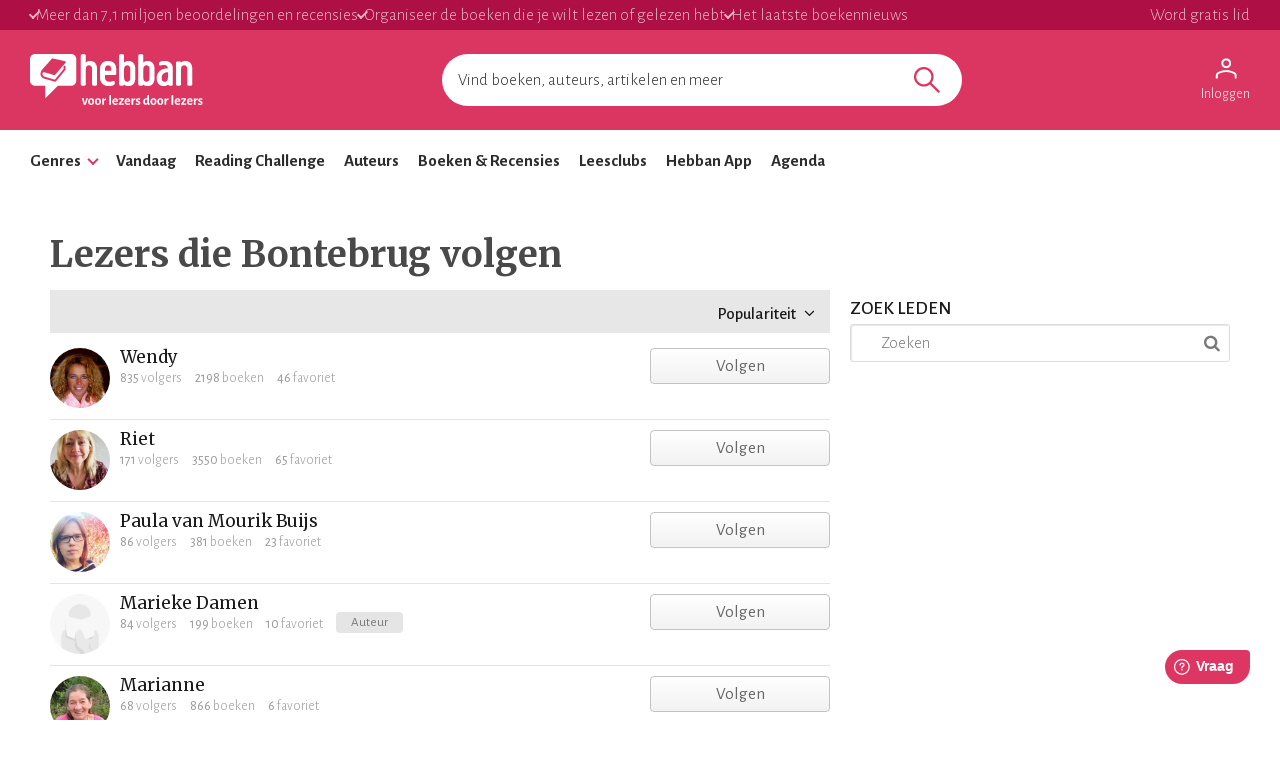

--- FILE ---
content_type: text/html; charset=utf-8
request_url: https://www.hebban.nl/User/more?filter=following%5B%5D%3Dspot%2C472&sort=popular&offset=0&step=20&total=1&_=1768604513045
body_size: 23493
content:
{"total":"11","html":"\t<!-- USER\/EXCERPT -->\n<div class=\"item box yf-anchor \" data-url=\"https:\/\/www.hebban.nl\/!\/wendy-15\" title=\"Wendy\" itemscope itemtype=\"http:\/\/schema.org\/Person\">\n\t<link href=\"https:\/\/www.hebban.nl\/!\/wendy-15\" itemprop=\"url\" \/>\n\t<div class=\"row-fluid\">\n\t\t<div class=\"colspan-9\">\n\t\t\t<div class=\"cell cell-left\">\n\t\t\t\t<div class=\"img img-xs \">\n\t\t\t\t\t<a href=\"https:\/\/www.hebban.nl\/!\/wendy-15\" title=\"Wendy\">\n\t\t\t\t\t\t<img src=\"https:\/\/static.hebban.nl\/files\/images\/thumb\/1175591_10201785082659570_1985898718_n%283%29.jpg\" class=\"circle\" alt=\"Wendy\" itemprop=\"image\"\/>\n\t\t\t\t\t<\/a>\n\t\t\t\t<\/div>\n\t\t\t<\/div>\n\n\t\t\t<div class=\"cell\">\n\n\t\t\t\t<header>\n\t\t\t\t\t<h3 itemprop=\"name\"><a href=\"https:\/\/www.hebban.nl\/!\/wendy-15\" title=\"Wendy\">Wendy<\/a><\/h3>\n\t\t\t\t\t<div class=\"properties\">\n\t\t\t\t\t\t\t\t\t\t\t\t<div class=\"property\"><strong>835<\/strong> volgers<\/div>\n\t\t\t\t\t\t\t\t\t\t\t\t\t<div class=\"property\"><strong>2198<\/strong> boeken<\/div>\n\t\t\t\t\t\t\t<div class=\"property\"><strong>46<\/strong> favoriet<\/div>\n\t\t\t\t\t\t\t\t\t\t\t\t\t\t\t\t\t\t\t<span class=\"property\"><\/span>\n\t\t\t\t\t\t\t\t\t\t\t<\/div>\n\t\t\t\t<\/header>\n\t\t\t\t\t\t\t<\/div>\n\t\t<\/div>\n\t\t<div class=\"colspan-3\">\n\t\t\t\t\t\t\t\t\t\t\t\t<div\n\tclass=\"yf\"\n\tdata-use=\"Follow\"\n\tdata-message=\"Leuk dat je dit wilt volgen! \"\n\tdata-id=\"195678\"\n\tdata-user=\"false\"\n\tdata-allow_own=\"false\"\n\tdata-model=\"User\"\n\tdata-author_user_id=\"false\"\n\tdata-url=\"https:\/\/www.hebban.nl\/User\/follow\/{{id}}?module={{module}}&value={{value}}\"\n>\n\t<!-- COMMON\/FOLLOW -->\n\t<a href=\"#follow\" class=\"yf-follow btn2 fill-horizontal btn-follow \" style=\"display:none\" title=\"Volgen\">Volgen<\/a>\n\t<a href=\"#unfollow\" class=\"yf-unfollow btn2 fill-horizontal btn-unfollow \" style=\"display:none\" title=\"Niet meer volgen\"><span class=\"\">Volg je<\/span><span class=\"btn-hover\">Niet volgen<span><\/a>\n<\/div>\t\t\t\t\t\t\t\n\t\t<\/div>\n\t<\/div>\n\n<\/div>\t<!-- USER\/EXCERPT -->\n<div class=\"item box yf-anchor \" data-url=\"https:\/\/www.hebban.nl\/!\/riet-van-hal-klappers\" title=\"Riet \" itemscope itemtype=\"http:\/\/schema.org\/Person\">\n\t<link href=\"https:\/\/www.hebban.nl\/!\/riet-van-hal-klappers\" itemprop=\"url\" \/>\n\t<div class=\"row-fluid\">\n\t\t<div class=\"colspan-9\">\n\t\t\t<div class=\"cell cell-left\">\n\t\t\t\t<div class=\"img img-xs \">\n\t\t\t\t\t<a href=\"https:\/\/www.hebban.nl\/!\/riet-van-hal-klappers\" title=\"Riet \">\n\t\t\t\t\t\t<img src=\"https:\/\/static.hebban.nl\/files\/images\/thumb\/foto%202%282%29.jpg\" class=\"circle\" alt=\"Riet \" itemprop=\"image\"\/>\n\t\t\t\t\t<\/a>\n\t\t\t\t<\/div>\n\t\t\t<\/div>\n\n\t\t\t<div class=\"cell\">\n\n\t\t\t\t<header>\n\t\t\t\t\t<h3 itemprop=\"name\"><a href=\"https:\/\/www.hebban.nl\/!\/riet-van-hal-klappers\" title=\"Riet \">Riet <\/a><\/h3>\n\t\t\t\t\t<div class=\"properties\">\n\t\t\t\t\t\t\t\t\t\t\t\t<div class=\"property\"><strong>171<\/strong> volgers<\/div>\n\t\t\t\t\t\t\t\t\t\t\t\t\t<div class=\"property\"><strong>3550<\/strong> boeken<\/div>\n\t\t\t\t\t\t\t<div class=\"property\"><strong>65<\/strong> favoriet<\/div>\n\t\t\t\t\t\t\t\t\t\t\t\t\t\t\t\t\t\t\t<span class=\"property\"><\/span>\n\t\t\t\t\t\t\t\t\t\t\t<\/div>\n\t\t\t\t<\/header>\n\t\t\t\t\t\t\t<\/div>\n\t\t<\/div>\n\t\t<div class=\"colspan-3\">\n\t\t\t\t\t\t\t\t\t\t\t\t<div\n\tclass=\"yf\"\n\tdata-use=\"Follow\"\n\tdata-message=\"Leuk dat je dit wilt volgen! \"\n\tdata-id=\"116039\"\n\tdata-user=\"false\"\n\tdata-allow_own=\"false\"\n\tdata-model=\"User\"\n\tdata-author_user_id=\"false\"\n\tdata-url=\"https:\/\/www.hebban.nl\/User\/follow\/{{id}}?module={{module}}&value={{value}}\"\n>\n\t<!-- COMMON\/FOLLOW -->\n\t<a href=\"#follow\" class=\"yf-follow btn2 fill-horizontal btn-follow \" style=\"display:none\" title=\"Volgen\">Volgen<\/a>\n\t<a href=\"#unfollow\" class=\"yf-unfollow btn2 fill-horizontal btn-unfollow \" style=\"display:none\" title=\"Niet meer volgen\"><span class=\"\">Volg je<\/span><span class=\"btn-hover\">Niet volgen<span><\/a>\n<\/div>\t\t\t\t\t\t\t\n\t\t<\/div>\n\t<\/div>\n\n<\/div>\t<!-- USER\/EXCERPT -->\n<div class=\"item box yf-anchor \" data-url=\"https:\/\/www.hebban.nl\/!\/paula-van-mourik\" title=\"Paula van Mourik Buijs\" itemscope itemtype=\"http:\/\/schema.org\/Person\">\n\t<link href=\"https:\/\/www.hebban.nl\/!\/paula-van-mourik\" itemprop=\"url\" \/>\n\t<div class=\"row-fluid\">\n\t\t<div class=\"colspan-9\">\n\t\t\t<div class=\"cell cell-left\">\n\t\t\t\t<div class=\"img img-xs \">\n\t\t\t\t\t<a href=\"https:\/\/www.hebban.nl\/!\/paula-van-mourik\" title=\"Paula van Mourik Buijs\">\n\t\t\t\t\t\t<img src=\"https:\/\/static.hebban.nl\/files\/images\/thumb\/IMG_1880.JPG\" class=\"circle\" alt=\"Paula van Mourik Buijs\" itemprop=\"image\"\/>\n\t\t\t\t\t<\/a>\n\t\t\t\t<\/div>\n\t\t\t<\/div>\n\n\t\t\t<div class=\"cell\">\n\n\t\t\t\t<header>\n\t\t\t\t\t<h3 itemprop=\"name\"><a href=\"https:\/\/www.hebban.nl\/!\/paula-van-mourik\" title=\"Paula van Mourik Buijs\">Paula van Mourik Buijs<\/a><\/h3>\n\t\t\t\t\t<div class=\"properties\">\n\t\t\t\t\t\t\t\t\t\t\t\t<div class=\"property\"><strong>86<\/strong> volgers<\/div>\n\t\t\t\t\t\t\t\t\t\t\t\t\t<div class=\"property\"><strong>381<\/strong> boeken<\/div>\n\t\t\t\t\t\t\t<div class=\"property\"><strong>23<\/strong> favoriet<\/div>\n\t\t\t\t\t\t\t\t\t\t\t\t\t\t\t\t\t\t\t<span class=\"property\"><\/span>\n\t\t\t\t\t\t\t\t\t\t\t<\/div>\n\t\t\t\t<\/header>\n\t\t\t\t\t\t\t<\/div>\n\t\t<\/div>\n\t\t<div class=\"colspan-3\">\n\t\t\t\t\t\t\t\t\t\t\t\t<div\n\tclass=\"yf\"\n\tdata-use=\"Follow\"\n\tdata-message=\"Leuk dat je dit wilt volgen! \"\n\tdata-id=\"230987\"\n\tdata-user=\"false\"\n\tdata-allow_own=\"false\"\n\tdata-model=\"User\"\n\tdata-author_user_id=\"false\"\n\tdata-url=\"https:\/\/www.hebban.nl\/User\/follow\/{{id}}?module={{module}}&value={{value}}\"\n>\n\t<!-- COMMON\/FOLLOW -->\n\t<a href=\"#follow\" class=\"yf-follow btn2 fill-horizontal btn-follow \" style=\"display:none\" title=\"Volgen\">Volgen<\/a>\n\t<a href=\"#unfollow\" class=\"yf-unfollow btn2 fill-horizontal btn-unfollow \" style=\"display:none\" title=\"Niet meer volgen\"><span class=\"\">Volg je<\/span><span class=\"btn-hover\">Niet volgen<span><\/a>\n<\/div>\t\t\t\t\t\t\t\n\t\t<\/div>\n\t<\/div>\n\n<\/div>\t<!-- USER\/EXCERPT -->\n<div class=\"item box yf-anchor \" data-url=\"https:\/\/www.hebban.nl\/!\/marieke-damen\" title=\"Marieke Damen\" itemscope itemtype=\"http:\/\/schema.org\/Person\">\n\t<link href=\"https:\/\/www.hebban.nl\/!\/marieke-damen\" itemprop=\"url\" \/>\n\t<div class=\"row-fluid\">\n\t\t<div class=\"colspan-9\">\n\t\t\t<div class=\"cell cell-left\">\n\t\t\t\t<div class=\"img img-xs \">\n\t\t\t\t\t<a href=\"https:\/\/www.hebban.nl\/!\/marieke-damen\" title=\"Marieke Damen\">\n\t\t\t\t\t\t<img src=\"https:\/\/static.hebban.nl\/style\/img\/avatar_default_2.jpg\" class=\"circle\" alt=\"Marieke Damen\" itemprop=\"image\"\/>\n\t\t\t\t\t<\/a>\n\t\t\t\t<\/div>\n\t\t\t<\/div>\n\n\t\t\t<div class=\"cell\">\n\n\t\t\t\t<header>\n\t\t\t\t\t<h3 itemprop=\"name\"><a href=\"https:\/\/www.hebban.nl\/!\/marieke-damen\" title=\"Marieke Damen\">Marieke Damen<\/a><\/h3>\n\t\t\t\t\t<div class=\"properties\">\n\t\t\t\t\t\t\t\t\t\t\t\t<div class=\"property\"><strong>84<\/strong> volgers<\/div>\n\t\t\t\t\t\t\t\t\t\t\t\t\t<div class=\"property\"><strong>199<\/strong> boeken<\/div>\n\t\t\t\t\t\t\t<div class=\"property\"><strong>10<\/strong> favoriet<\/div>\n\t\t\t\t\t\t\t\t\t\t\t\t\t\t\t\t\t\t\t<span class=\"property\">\t<span class=\"btn btn4\">Auteur<\/span>\n<\/span>\n\t\t\t\t\t\t\t\t\t\t\t<\/div>\n\t\t\t\t<\/header>\n\t\t\t\t\t\t\t<\/div>\n\t\t<\/div>\n\t\t<div class=\"colspan-3\">\n\t\t\t\t\t\t\t\t\t\t\t\t<div\n\tclass=\"yf\"\n\tdata-use=\"Follow\"\n\tdata-message=\"Leuk dat je dit wilt volgen! \"\n\tdata-id=\"106196\"\n\tdata-user=\"false\"\n\tdata-allow_own=\"false\"\n\tdata-model=\"Author\"\n\tdata-author_user_id=\"130356\"\n\tdata-url=\"https:\/\/www.hebban.nl\/User\/follow\/{{id}}?module={{module}}&value={{value}}\"\n>\n\t<!-- COMMON\/FOLLOW -->\n\t<a href=\"#follow\" class=\"yf-follow btn2 fill-horizontal btn-follow \" style=\"display:none\" title=\"Volgen\">Volgen<\/a>\n\t<a href=\"#unfollow\" class=\"yf-unfollow btn2 fill-horizontal btn-unfollow \" style=\"display:none\" title=\"Niet meer volgen\"><span class=\"\">Volg je<\/span><span class=\"btn-hover\">Niet volgen<span><\/a>\n<\/div>\t\t\t\t\t\t\t\n\t\t<\/div>\n\t<\/div>\n\n<\/div>\t<!-- USER\/EXCERPT -->\n<div class=\"item box yf-anchor \" data-url=\"https:\/\/www.hebban.nl\/!\/marianne\" title=\"Marianne\" itemscope itemtype=\"http:\/\/schema.org\/Person\">\n\t<link href=\"https:\/\/www.hebban.nl\/!\/marianne\" itemprop=\"url\" \/>\n\t<div class=\"row-fluid\">\n\t\t<div class=\"colspan-9\">\n\t\t\t<div class=\"cell cell-left\">\n\t\t\t\t<div class=\"img img-xs \">\n\t\t\t\t\t<a href=\"https:\/\/www.hebban.nl\/!\/marianne\" title=\"Marianne\">\n\t\t\t\t\t\t<img src=\"https:\/\/static.hebban.nl\/files\/images\/thumb\/1098267_150957118444499_2085078320_n.jpg\" class=\"circle\" alt=\"Marianne\" itemprop=\"image\"\/>\n\t\t\t\t\t<\/a>\n\t\t\t\t<\/div>\n\t\t\t<\/div>\n\n\t\t\t<div class=\"cell\">\n\n\t\t\t\t<header>\n\t\t\t\t\t<h3 itemprop=\"name\"><a href=\"https:\/\/www.hebban.nl\/!\/marianne\" title=\"Marianne\">Marianne<\/a><\/h3>\n\t\t\t\t\t<div class=\"properties\">\n\t\t\t\t\t\t\t\t\t\t\t\t<div class=\"property\"><strong>68<\/strong> volgers<\/div>\n\t\t\t\t\t\t\t\t\t\t\t\t\t<div class=\"property\"><strong>866<\/strong> boeken<\/div>\n\t\t\t\t\t\t\t<div class=\"property\"><strong>6<\/strong> favoriet<\/div>\n\t\t\t\t\t\t\t\t\t\t\t\t\t\t\t\t\t\t\t<span class=\"property\"><\/span>\n\t\t\t\t\t\t\t\t\t\t\t<\/div>\n\t\t\t\t<\/header>\n\t\t\t\t\t\t\t<\/div>\n\t\t<\/div>\n\t\t<div class=\"colspan-3\">\n\t\t\t\t\t\t\t\t\t\t\t\t<div\n\tclass=\"yf\"\n\tdata-use=\"Follow\"\n\tdata-message=\"Leuk dat je dit wilt volgen! \"\n\tdata-id=\"118354\"\n\tdata-user=\"false\"\n\tdata-allow_own=\"false\"\n\tdata-model=\"User\"\n\tdata-author_user_id=\"false\"\n\tdata-url=\"https:\/\/www.hebban.nl\/User\/follow\/{{id}}?module={{module}}&value={{value}}\"\n>\n\t<!-- COMMON\/FOLLOW -->\n\t<a href=\"#follow\" class=\"yf-follow btn2 fill-horizontal btn-follow \" style=\"display:none\" title=\"Volgen\">Volgen<\/a>\n\t<a href=\"#unfollow\" class=\"yf-unfollow btn2 fill-horizontal btn-unfollow \" style=\"display:none\" title=\"Niet meer volgen\"><span class=\"\">Volg je<\/span><span class=\"btn-hover\">Niet volgen<span><\/a>\n<\/div>\t\t\t\t\t\t\t\n\t\t<\/div>\n\t<\/div>\n\n<\/div>\t<!-- USER\/EXCERPT -->\n<div class=\"item box yf-anchor \" data-url=\"https:\/\/www.hebban.nl\/!\/missyp\" title=\"MissyP\" itemscope itemtype=\"http:\/\/schema.org\/Person\">\n\t<link href=\"https:\/\/www.hebban.nl\/!\/missyp\" itemprop=\"url\" \/>\n\t<div class=\"row-fluid\">\n\t\t<div class=\"colspan-9\">\n\t\t\t<div class=\"cell cell-left\">\n\t\t\t\t<div class=\"img img-xs \">\n\t\t\t\t\t<a href=\"https:\/\/www.hebban.nl\/!\/missyp\" title=\"MissyP\">\n\t\t\t\t\t\t<img src=\"https:\/\/static.hebban.nl\/files\/images\/thumb\/Screenshot_2015-12-10-22-04-56.png\" class=\"circle\" alt=\"MissyP\" itemprop=\"image\"\/>\n\t\t\t\t\t<\/a>\n\t\t\t\t<\/div>\n\t\t\t<\/div>\n\n\t\t\t<div class=\"cell\">\n\n\t\t\t\t<header>\n\t\t\t\t\t<h3 itemprop=\"name\"><a href=\"https:\/\/www.hebban.nl\/!\/missyp\" title=\"MissyP\">MissyP<\/a><\/h3>\n\t\t\t\t\t<div class=\"properties\">\n\t\t\t\t\t\t\t\t\t\t\t\t<div class=\"property\"><strong>35<\/strong> volgers<\/div>\n\t\t\t\t\t\t\t\t\t\t\t\t\t<div class=\"property\"><strong>2480<\/strong> boeken<\/div>\n\t\t\t\t\t\t\t<div class=\"property\"><strong>6<\/strong> favoriet<\/div>\n\t\t\t\t\t\t\t\t\t\t\t\t\t\t\t\t\t\t\t<span class=\"property\"><\/span>\n\t\t\t\t\t\t\t\t\t\t\t<\/div>\n\t\t\t\t<\/header>\n\t\t\t\t\t\t\t<\/div>\n\t\t<\/div>\n\t\t<div class=\"colspan-3\">\n\t\t\t\t\t\t\t\t\t\t\t\t<div\n\tclass=\"yf\"\n\tdata-use=\"Follow\"\n\tdata-message=\"Leuk dat je dit wilt volgen! \"\n\tdata-id=\"191958\"\n\tdata-user=\"false\"\n\tdata-allow_own=\"false\"\n\tdata-model=\"User\"\n\tdata-author_user_id=\"false\"\n\tdata-url=\"https:\/\/www.hebban.nl\/User\/follow\/{{id}}?module={{module}}&value={{value}}\"\n>\n\t<!-- COMMON\/FOLLOW -->\n\t<a href=\"#follow\" class=\"yf-follow btn2 fill-horizontal btn-follow \" style=\"display:none\" title=\"Volgen\">Volgen<\/a>\n\t<a href=\"#unfollow\" class=\"yf-unfollow btn2 fill-horizontal btn-unfollow \" style=\"display:none\" title=\"Niet meer volgen\"><span class=\"\">Volg je<\/span><span class=\"btn-hover\">Niet volgen<span><\/a>\n<\/div>\t\t\t\t\t\t\t\n\t\t<\/div>\n\t<\/div>\n\n<\/div>\t<!-- USER\/EXCERPT -->\n<div class=\"item box yf-anchor \" data-url=\"https:\/\/www.hebban.nl\/!\/erikadeweerd\" title=\"Erika de Weerd\" itemscope itemtype=\"http:\/\/schema.org\/Person\">\n\t<link href=\"https:\/\/www.hebban.nl\/!\/erikadeweerd\" itemprop=\"url\" \/>\n\t<div class=\"row-fluid\">\n\t\t<div class=\"colspan-9\">\n\t\t\t<div class=\"cell cell-left\">\n\t\t\t\t<div class=\"img img-xs \">\n\t\t\t\t\t<a href=\"https:\/\/www.hebban.nl\/!\/erikadeweerd\" title=\"Erika de Weerd\">\n\t\t\t\t\t\t<img src=\"https:\/\/static.hebban.nl\/files\/images\/thumb\/avatar%28938%29.png\" class=\"circle\" alt=\"Erika de Weerd\" itemprop=\"image\"\/>\n\t\t\t\t\t<\/a>\n\t\t\t\t<\/div>\n\t\t\t<\/div>\n\n\t\t\t<div class=\"cell\">\n\n\t\t\t\t<header>\n\t\t\t\t\t<h3 itemprop=\"name\"><a href=\"https:\/\/www.hebban.nl\/!\/erikadeweerd\" title=\"Erika de Weerd\">Erika de Weerd<\/a><\/h3>\n\t\t\t\t\t<div class=\"properties\">\n\t\t\t\t\t\t\t\t\t\t\t\t<div class=\"property\"><strong>19<\/strong> volgers<\/div>\n\t\t\t\t\t\t\t\t\t\t\t\t\t<div class=\"property\"><strong>1034<\/strong> boeken<\/div>\n\t\t\t\t\t\t\t<div class=\"property\"><strong>5<\/strong> favoriet<\/div>\n\t\t\t\t\t\t\t\t\t\t\t\t\t\t\t\t\t\t\t<span class=\"property\"><\/span>\n\t\t\t\t\t\t\t\t\t\t\t<\/div>\n\t\t\t\t<\/header>\n\t\t\t\t\t\t\t<\/div>\n\t\t<\/div>\n\t\t<div class=\"colspan-3\">\n\t\t\t\t\t\t\t\t\t\t\t\t<div\n\tclass=\"yf\"\n\tdata-use=\"Follow\"\n\tdata-message=\"Leuk dat je dit wilt volgen! \"\n\tdata-id=\"109660\"\n\tdata-user=\"false\"\n\tdata-allow_own=\"false\"\n\tdata-model=\"User\"\n\tdata-author_user_id=\"false\"\n\tdata-url=\"https:\/\/www.hebban.nl\/User\/follow\/{{id}}?module={{module}}&value={{value}}\"\n>\n\t<!-- COMMON\/FOLLOW -->\n\t<a href=\"#follow\" class=\"yf-follow btn2 fill-horizontal btn-follow \" style=\"display:none\" title=\"Volgen\">Volgen<\/a>\n\t<a href=\"#unfollow\" class=\"yf-unfollow btn2 fill-horizontal btn-unfollow \" style=\"display:none\" title=\"Niet meer volgen\"><span class=\"\">Volg je<\/span><span class=\"btn-hover\">Niet volgen<span><\/a>\n<\/div>\t\t\t\t\t\t\t\n\t\t<\/div>\n\t<\/div>\n\n<\/div>\t<!-- USER\/EXCERPT -->\n<div class=\"item box yf-anchor \" data-url=\"https:\/\/www.hebban.nl\/!\/jacobaan\" title=\"Jack Vermonden\" itemscope itemtype=\"http:\/\/schema.org\/Person\">\n\t<link href=\"https:\/\/www.hebban.nl\/!\/jacobaan\" itemprop=\"url\" \/>\n\t<div class=\"row-fluid\">\n\t\t<div class=\"colspan-9\">\n\t\t\t<div class=\"cell cell-left\">\n\t\t\t\t<div class=\"img img-xs \">\n\t\t\t\t\t<a href=\"https:\/\/www.hebban.nl\/!\/jacobaan\" title=\"Jack Vermonden\">\n\t\t\t\t\t\t<img src=\"https:\/\/static.hebban.nl\/style\/img\/avatar_preset_1.png\" class=\"circle\" alt=\"Jack Vermonden\" itemprop=\"image\"\/>\n\t\t\t\t\t<\/a>\n\t\t\t\t<\/div>\n\t\t\t<\/div>\n\n\t\t\t<div class=\"cell\">\n\n\t\t\t\t<header>\n\t\t\t\t\t<h3 itemprop=\"name\"><a href=\"https:\/\/www.hebban.nl\/!\/jacobaan\" title=\"Jack Vermonden\">Jack Vermonden<\/a><\/h3>\n\t\t\t\t\t<div class=\"properties\">\n\t\t\t\t\t\t\t\t\t\t\t\t<div class=\"property\"><strong>18<\/strong> volgers<\/div>\n\t\t\t\t\t\t\t\t\t\t\t\t\t<div class=\"property\"><strong>157<\/strong> boeken<\/div>\n\t\t\t\t\t\t\t<div class=\"property\"><strong>2<\/strong> favoriet<\/div>\n\t\t\t\t\t\t\t\t\t\t\t\t\t\t\t\t\t\t\t<span class=\"property\"><\/span>\n\t\t\t\t\t\t\t\t\t\t\t<\/div>\n\t\t\t\t<\/header>\n\t\t\t\t\t\t\t<\/div>\n\t\t<\/div>\n\t\t<div class=\"colspan-3\">\n\t\t\t\t\t\t\t\t\t\t\t\t<div\n\tclass=\"yf\"\n\tdata-use=\"Follow\"\n\tdata-message=\"Leuk dat je dit wilt volgen! \"\n\tdata-id=\"105591\"\n\tdata-user=\"false\"\n\tdata-allow_own=\"false\"\n\tdata-model=\"User\"\n\tdata-author_user_id=\"false\"\n\tdata-url=\"https:\/\/www.hebban.nl\/User\/follow\/{{id}}?module={{module}}&value={{value}}\"\n>\n\t<!-- COMMON\/FOLLOW -->\n\t<a href=\"#follow\" class=\"yf-follow btn2 fill-horizontal btn-follow \" style=\"display:none\" title=\"Volgen\">Volgen<\/a>\n\t<a href=\"#unfollow\" class=\"yf-unfollow btn2 fill-horizontal btn-unfollow \" style=\"display:none\" title=\"Niet meer volgen\"><span class=\"\">Volg je<\/span><span class=\"btn-hover\">Niet volgen<span><\/a>\n<\/div>\t\t\t\t\t\t\t\n\t\t<\/div>\n\t<\/div>\n\n<\/div>\t<!-- USER\/EXCERPT -->\n<div class=\"item box yf-anchor \" data-url=\"https:\/\/www.hebban.nl\/!\/hebbanjohan\" title=\"HebbanJohan\" itemscope itemtype=\"http:\/\/schema.org\/Person\">\n\t<link href=\"https:\/\/www.hebban.nl\/!\/hebbanjohan\" itemprop=\"url\" \/>\n\t<div class=\"row-fluid\">\n\t\t<div class=\"colspan-9\">\n\t\t\t<div class=\"cell cell-left\">\n\t\t\t\t<div class=\"img img-xs \">\n\t\t\t\t\t<a href=\"https:\/\/www.hebban.nl\/!\/hebbanjohan\" title=\"HebbanJohan\">\n\t\t\t\t\t\t<img src=\"https:\/\/static.hebban.nl\/files\/images\/thumb\/Tulips.jpg\" class=\"circle\" alt=\"HebbanJohan\" itemprop=\"image\"\/>\n\t\t\t\t\t<\/a>\n\t\t\t\t<\/div>\n\t\t\t<\/div>\n\n\t\t\t<div class=\"cell\">\n\n\t\t\t\t<header>\n\t\t\t\t\t<h3 itemprop=\"name\"><a href=\"https:\/\/www.hebban.nl\/!\/hebbanjohan\" title=\"HebbanJohan\">HebbanJohan<\/a><\/h3>\n\t\t\t\t\t<div class=\"properties\">\n\t\t\t\t\t\t\t\t\t\t\t\t<div class=\"property\"><strong>15<\/strong> volgers<\/div>\n\t\t\t\t\t\t\t\t\t\t\t\t\t<div class=\"property\"><strong>103<\/strong> boeken<\/div>\n\t\t\t\t\t\t\t<div class=\"property\"><strong>58<\/strong> favoriet<\/div>\n\t\t\t\t\t\t\t\t\t\t\t\t\t\t\t\t\t\t\t<span class=\"property\"><\/span>\n\t\t\t\t\t\t\t\t\t\t\t<\/div>\n\t\t\t\t<\/header>\n\t\t\t\t\t\t\t<\/div>\n\t\t<\/div>\n\t\t<div class=\"colspan-3\">\n\t\t\t\t\t\t\t\t\t\t\t\t<div\n\tclass=\"yf\"\n\tdata-use=\"Follow\"\n\tdata-message=\"Leuk dat je dit wilt volgen! \"\n\tdata-id=\"126113\"\n\tdata-user=\"false\"\n\tdata-allow_own=\"false\"\n\tdata-model=\"User\"\n\tdata-author_user_id=\"false\"\n\tdata-url=\"https:\/\/www.hebban.nl\/User\/follow\/{{id}}?module={{module}}&value={{value}}\"\n>\n\t<!-- COMMON\/FOLLOW -->\n\t<a href=\"#follow\" class=\"yf-follow btn2 fill-horizontal btn-follow \" style=\"display:none\" title=\"Volgen\">Volgen<\/a>\n\t<a href=\"#unfollow\" class=\"yf-unfollow btn2 fill-horizontal btn-unfollow \" style=\"display:none\" title=\"Niet meer volgen\"><span class=\"\">Volg je<\/span><span class=\"btn-hover\">Niet volgen<span><\/a>\n<\/div>\t\t\t\t\t\t\t\n\t\t<\/div>\n\t<\/div>\n\n<\/div>\t<!-- USER\/EXCERPT -->\n<div class=\"item box yf-anchor \" data-url=\"https:\/\/www.hebban.nl\/!\/hermannieuwenhuis\" title=\"Herman Nieuwenhuis\" itemscope itemtype=\"http:\/\/schema.org\/Person\">\n\t<link href=\"https:\/\/www.hebban.nl\/!\/hermannieuwenhuis\" itemprop=\"url\" \/>\n\t<div class=\"row-fluid\">\n\t\t<div class=\"colspan-9\">\n\t\t\t<div class=\"cell cell-left\">\n\t\t\t\t<div class=\"img img-xs \">\n\t\t\t\t\t<a href=\"https:\/\/www.hebban.nl\/!\/hermannieuwenhuis\" title=\"Herman Nieuwenhuis\">\n\t\t\t\t\t\t<img src=\"https:\/\/static.hebban.nl\/files\/images\/thumb\/apenheul%20023.jpg\" class=\"circle\" alt=\"Herman Nieuwenhuis\" itemprop=\"image\"\/>\n\t\t\t\t\t<\/a>\n\t\t\t\t<\/div>\n\t\t\t<\/div>\n\n\t\t\t<div class=\"cell\">\n\n\t\t\t\t<header>\n\t\t\t\t\t<h3 itemprop=\"name\"><a href=\"https:\/\/www.hebban.nl\/!\/hermannieuwenhuis\" title=\"Herman Nieuwenhuis\">Herman Nieuwenhuis<\/a><\/h3>\n\t\t\t\t\t<div class=\"properties\">\n\t\t\t\t\t\t\t\t\t\t\t\t<div class=\"property\"><strong>4<\/strong> volgers<\/div>\n\t\t\t\t\t\t\t\t\t\t\t\t\t<div class=\"property\"><strong>179<\/strong> boeken<\/div>\n\t\t\t\t\t\t\t<div class=\"property\"><strong>7<\/strong> favoriet<\/div>\n\t\t\t\t\t\t\t\t\t\t\t\t\t\t\t\t\t\t\t<span class=\"property\"><\/span>\n\t\t\t\t\t\t\t\t\t\t\t<\/div>\n\t\t\t\t<\/header>\n\t\t\t\t\t\t\t<\/div>\n\t\t<\/div>\n\t\t<div class=\"colspan-3\">\n\t\t\t\t\t\t\t\t\t\t\t\t<div\n\tclass=\"yf\"\n\tdata-use=\"Follow\"\n\tdata-message=\"Leuk dat je dit wilt volgen! \"\n\tdata-id=\"100229\"\n\tdata-user=\"false\"\n\tdata-allow_own=\"false\"\n\tdata-model=\"User\"\n\tdata-author_user_id=\"false\"\n\tdata-url=\"https:\/\/www.hebban.nl\/User\/follow\/{{id}}?module={{module}}&value={{value}}\"\n>\n\t<!-- COMMON\/FOLLOW -->\n\t<a href=\"#follow\" class=\"yf-follow btn2 fill-horizontal btn-follow \" style=\"display:none\" title=\"Volgen\">Volgen<\/a>\n\t<a href=\"#unfollow\" class=\"yf-unfollow btn2 fill-horizontal btn-unfollow \" style=\"display:none\" title=\"Niet meer volgen\"><span class=\"\">Volg je<\/span><span class=\"btn-hover\">Niet volgen<span><\/a>\n<\/div>\t\t\t\t\t\t\t\n\t\t<\/div>\n\t<\/div>\n\n<\/div>\t<!-- USER\/EXCERPT -->\n<div class=\"item box yf-anchor \" data-url=\"https:\/\/www.hebban.nl\/!\/jonah-falke\" title=\"Jonah\" itemscope itemtype=\"http:\/\/schema.org\/Person\">\n\t<link href=\"https:\/\/www.hebban.nl\/!\/jonah-falke\" itemprop=\"url\" \/>\n\t<div class=\"row-fluid\">\n\t\t<div class=\"colspan-9\">\n\t\t\t<div class=\"cell cell-left\">\n\t\t\t\t<div class=\"img img-xs \">\n\t\t\t\t\t<a href=\"https:\/\/www.hebban.nl\/!\/jonah-falke\" title=\"Jonah\">\n\t\t\t\t\t\t<img src=\"https:\/\/static.hebban.nl\/style\/img\/avatar_preset_1.png\" class=\"circle\" alt=\"Jonah\" itemprop=\"image\"\/>\n\t\t\t\t\t<\/a>\n\t\t\t\t<\/div>\n\t\t\t<\/div>\n\n\t\t\t<div class=\"cell\">\n\n\t\t\t\t<header>\n\t\t\t\t\t<h3 itemprop=\"name\"><a href=\"https:\/\/www.hebban.nl\/!\/jonah-falke\" title=\"Jonah\">Jonah<\/a><\/h3>\n\t\t\t\t\t<div class=\"properties\">\n\t\t\t\t\t\t\t\t\t\t\t\t<div class=\"property\"><strong>2<\/strong> volgers<\/div>\n\t\t\t\t\t\t\t\t\t\t\t\t\t<div class=\"property\"><strong>0<\/strong> boeken<\/div>\n\t\t\t\t\t\t\t<div class=\"property\"><strong>0<\/strong> favorieten<\/div>\n\t\t\t\t\t\t\t\t\t\t\t\t\t\t\t\t\t\t\t<span class=\"property\"><\/span>\n\t\t\t\t\t\t\t\t\t\t\t<\/div>\n\t\t\t\t<\/header>\n\t\t\t\t\t\t\t<\/div>\n\t\t<\/div>\n\t\t<div class=\"colspan-3\">\n\t\t\t\t\t\t\t\t\t\t\t\t<div\n\tclass=\"yf\"\n\tdata-use=\"Follow\"\n\tdata-message=\"Leuk dat je dit wilt volgen! \"\n\tdata-id=\"236493\"\n\tdata-user=\"false\"\n\tdata-allow_own=\"false\"\n\tdata-model=\"User\"\n\tdata-author_user_id=\"false\"\n\tdata-url=\"https:\/\/www.hebban.nl\/User\/follow\/{{id}}?module={{module}}&value={{value}}\"\n>\n\t<!-- COMMON\/FOLLOW -->\n\t<a href=\"#follow\" class=\"yf-follow btn2 fill-horizontal btn-follow \" style=\"display:none\" title=\"Volgen\">Volgen<\/a>\n\t<a href=\"#unfollow\" class=\"yf-unfollow btn2 fill-horizontal btn-unfollow \" style=\"display:none\" title=\"Niet meer volgen\"><span class=\"\">Volg je<\/span><span class=\"btn-hover\">Niet volgen<span><\/a>\n<\/div>\t\t\t\t\t\t\t\n\t\t<\/div>\n\t<\/div>\n\n<\/div>"}